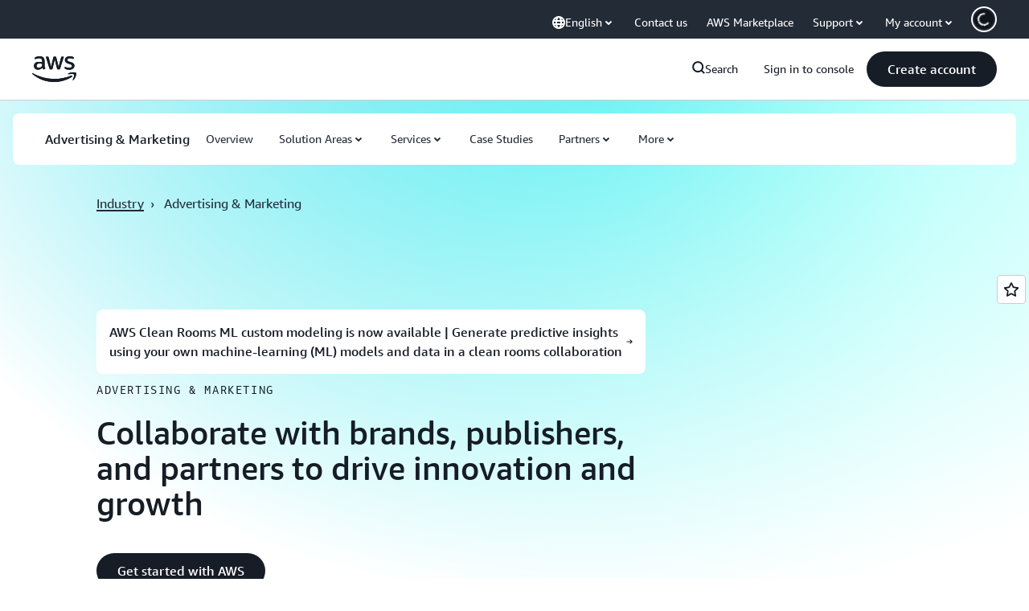

--- FILE ---
content_type: text/html;charset=UTF-8
request_url: https://amazonwebservicesinc.tt.omtrdc.net/m2/amazonwebservicesinc/ubox/raw?mboxPC=1769594392717-557114&mboxSession=1769594392715-484453&uniq=1769594392720-894546
body_size: -91
content:
{"url":"/en_US/optimization_testing/ccba-footer/master","campaignId":"610677","environmentId":"350","userPCId":"1769594392717-557114.44_0"}